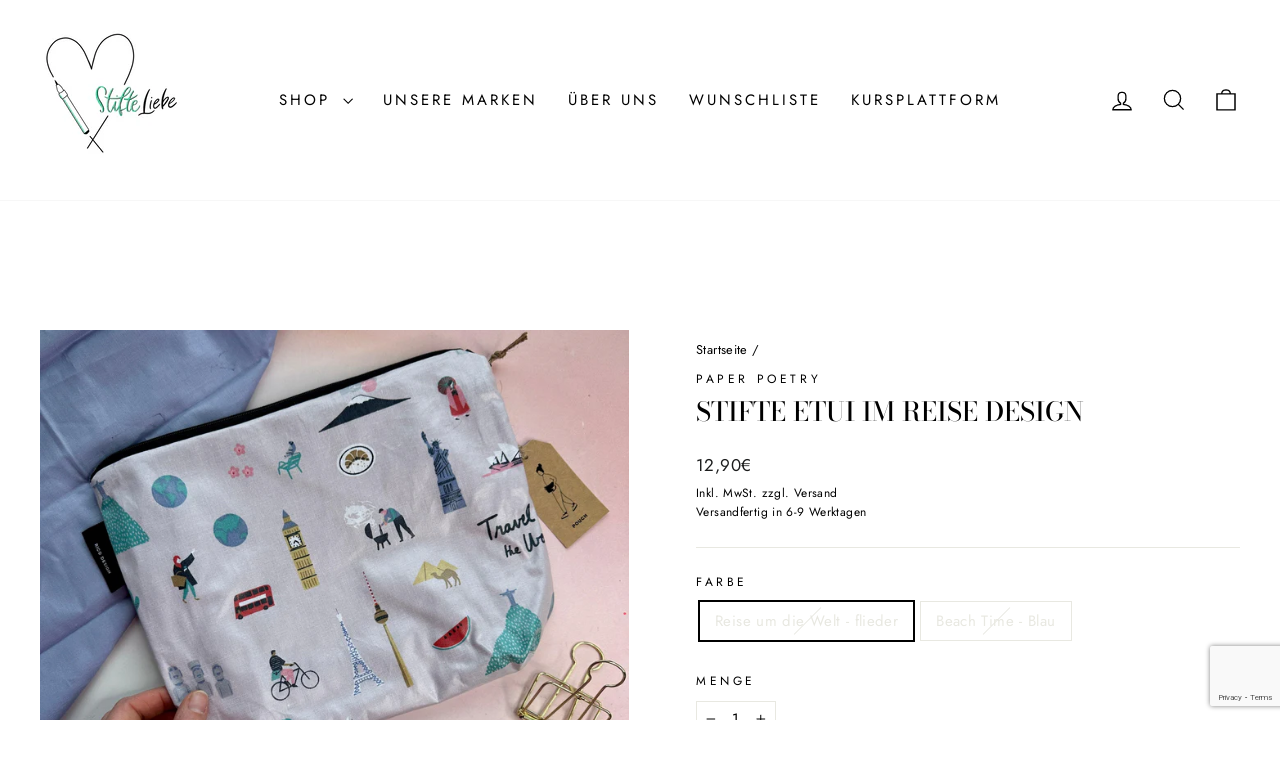

--- FILE ---
content_type: text/html; charset=utf-8
request_url: https://www.google.com/recaptcha/api2/anchor?ar=1&k=6LeTRAoeAAAAACKeCUlhSkXvVTIwv0_OgDTqgYsa&co=aHR0cHM6Ly93d3cuc3RpZnRlbGllYmUuZGU6NDQz&hl=en&v=PoyoqOPhxBO7pBk68S4YbpHZ&size=invisible&anchor-ms=20000&execute-ms=30000&cb=gknlut11izae
body_size: 48556
content:
<!DOCTYPE HTML><html dir="ltr" lang="en"><head><meta http-equiv="Content-Type" content="text/html; charset=UTF-8">
<meta http-equiv="X-UA-Compatible" content="IE=edge">
<title>reCAPTCHA</title>
<style type="text/css">
/* cyrillic-ext */
@font-face {
  font-family: 'Roboto';
  font-style: normal;
  font-weight: 400;
  font-stretch: 100%;
  src: url(//fonts.gstatic.com/s/roboto/v48/KFO7CnqEu92Fr1ME7kSn66aGLdTylUAMa3GUBHMdazTgWw.woff2) format('woff2');
  unicode-range: U+0460-052F, U+1C80-1C8A, U+20B4, U+2DE0-2DFF, U+A640-A69F, U+FE2E-FE2F;
}
/* cyrillic */
@font-face {
  font-family: 'Roboto';
  font-style: normal;
  font-weight: 400;
  font-stretch: 100%;
  src: url(//fonts.gstatic.com/s/roboto/v48/KFO7CnqEu92Fr1ME7kSn66aGLdTylUAMa3iUBHMdazTgWw.woff2) format('woff2');
  unicode-range: U+0301, U+0400-045F, U+0490-0491, U+04B0-04B1, U+2116;
}
/* greek-ext */
@font-face {
  font-family: 'Roboto';
  font-style: normal;
  font-weight: 400;
  font-stretch: 100%;
  src: url(//fonts.gstatic.com/s/roboto/v48/KFO7CnqEu92Fr1ME7kSn66aGLdTylUAMa3CUBHMdazTgWw.woff2) format('woff2');
  unicode-range: U+1F00-1FFF;
}
/* greek */
@font-face {
  font-family: 'Roboto';
  font-style: normal;
  font-weight: 400;
  font-stretch: 100%;
  src: url(//fonts.gstatic.com/s/roboto/v48/KFO7CnqEu92Fr1ME7kSn66aGLdTylUAMa3-UBHMdazTgWw.woff2) format('woff2');
  unicode-range: U+0370-0377, U+037A-037F, U+0384-038A, U+038C, U+038E-03A1, U+03A3-03FF;
}
/* math */
@font-face {
  font-family: 'Roboto';
  font-style: normal;
  font-weight: 400;
  font-stretch: 100%;
  src: url(//fonts.gstatic.com/s/roboto/v48/KFO7CnqEu92Fr1ME7kSn66aGLdTylUAMawCUBHMdazTgWw.woff2) format('woff2');
  unicode-range: U+0302-0303, U+0305, U+0307-0308, U+0310, U+0312, U+0315, U+031A, U+0326-0327, U+032C, U+032F-0330, U+0332-0333, U+0338, U+033A, U+0346, U+034D, U+0391-03A1, U+03A3-03A9, U+03B1-03C9, U+03D1, U+03D5-03D6, U+03F0-03F1, U+03F4-03F5, U+2016-2017, U+2034-2038, U+203C, U+2040, U+2043, U+2047, U+2050, U+2057, U+205F, U+2070-2071, U+2074-208E, U+2090-209C, U+20D0-20DC, U+20E1, U+20E5-20EF, U+2100-2112, U+2114-2115, U+2117-2121, U+2123-214F, U+2190, U+2192, U+2194-21AE, U+21B0-21E5, U+21F1-21F2, U+21F4-2211, U+2213-2214, U+2216-22FF, U+2308-230B, U+2310, U+2319, U+231C-2321, U+2336-237A, U+237C, U+2395, U+239B-23B7, U+23D0, U+23DC-23E1, U+2474-2475, U+25AF, U+25B3, U+25B7, U+25BD, U+25C1, U+25CA, U+25CC, U+25FB, U+266D-266F, U+27C0-27FF, U+2900-2AFF, U+2B0E-2B11, U+2B30-2B4C, U+2BFE, U+3030, U+FF5B, U+FF5D, U+1D400-1D7FF, U+1EE00-1EEFF;
}
/* symbols */
@font-face {
  font-family: 'Roboto';
  font-style: normal;
  font-weight: 400;
  font-stretch: 100%;
  src: url(//fonts.gstatic.com/s/roboto/v48/KFO7CnqEu92Fr1ME7kSn66aGLdTylUAMaxKUBHMdazTgWw.woff2) format('woff2');
  unicode-range: U+0001-000C, U+000E-001F, U+007F-009F, U+20DD-20E0, U+20E2-20E4, U+2150-218F, U+2190, U+2192, U+2194-2199, U+21AF, U+21E6-21F0, U+21F3, U+2218-2219, U+2299, U+22C4-22C6, U+2300-243F, U+2440-244A, U+2460-24FF, U+25A0-27BF, U+2800-28FF, U+2921-2922, U+2981, U+29BF, U+29EB, U+2B00-2BFF, U+4DC0-4DFF, U+FFF9-FFFB, U+10140-1018E, U+10190-1019C, U+101A0, U+101D0-101FD, U+102E0-102FB, U+10E60-10E7E, U+1D2C0-1D2D3, U+1D2E0-1D37F, U+1F000-1F0FF, U+1F100-1F1AD, U+1F1E6-1F1FF, U+1F30D-1F30F, U+1F315, U+1F31C, U+1F31E, U+1F320-1F32C, U+1F336, U+1F378, U+1F37D, U+1F382, U+1F393-1F39F, U+1F3A7-1F3A8, U+1F3AC-1F3AF, U+1F3C2, U+1F3C4-1F3C6, U+1F3CA-1F3CE, U+1F3D4-1F3E0, U+1F3ED, U+1F3F1-1F3F3, U+1F3F5-1F3F7, U+1F408, U+1F415, U+1F41F, U+1F426, U+1F43F, U+1F441-1F442, U+1F444, U+1F446-1F449, U+1F44C-1F44E, U+1F453, U+1F46A, U+1F47D, U+1F4A3, U+1F4B0, U+1F4B3, U+1F4B9, U+1F4BB, U+1F4BF, U+1F4C8-1F4CB, U+1F4D6, U+1F4DA, U+1F4DF, U+1F4E3-1F4E6, U+1F4EA-1F4ED, U+1F4F7, U+1F4F9-1F4FB, U+1F4FD-1F4FE, U+1F503, U+1F507-1F50B, U+1F50D, U+1F512-1F513, U+1F53E-1F54A, U+1F54F-1F5FA, U+1F610, U+1F650-1F67F, U+1F687, U+1F68D, U+1F691, U+1F694, U+1F698, U+1F6AD, U+1F6B2, U+1F6B9-1F6BA, U+1F6BC, U+1F6C6-1F6CF, U+1F6D3-1F6D7, U+1F6E0-1F6EA, U+1F6F0-1F6F3, U+1F6F7-1F6FC, U+1F700-1F7FF, U+1F800-1F80B, U+1F810-1F847, U+1F850-1F859, U+1F860-1F887, U+1F890-1F8AD, U+1F8B0-1F8BB, U+1F8C0-1F8C1, U+1F900-1F90B, U+1F93B, U+1F946, U+1F984, U+1F996, U+1F9E9, U+1FA00-1FA6F, U+1FA70-1FA7C, U+1FA80-1FA89, U+1FA8F-1FAC6, U+1FACE-1FADC, U+1FADF-1FAE9, U+1FAF0-1FAF8, U+1FB00-1FBFF;
}
/* vietnamese */
@font-face {
  font-family: 'Roboto';
  font-style: normal;
  font-weight: 400;
  font-stretch: 100%;
  src: url(//fonts.gstatic.com/s/roboto/v48/KFO7CnqEu92Fr1ME7kSn66aGLdTylUAMa3OUBHMdazTgWw.woff2) format('woff2');
  unicode-range: U+0102-0103, U+0110-0111, U+0128-0129, U+0168-0169, U+01A0-01A1, U+01AF-01B0, U+0300-0301, U+0303-0304, U+0308-0309, U+0323, U+0329, U+1EA0-1EF9, U+20AB;
}
/* latin-ext */
@font-face {
  font-family: 'Roboto';
  font-style: normal;
  font-weight: 400;
  font-stretch: 100%;
  src: url(//fonts.gstatic.com/s/roboto/v48/KFO7CnqEu92Fr1ME7kSn66aGLdTylUAMa3KUBHMdazTgWw.woff2) format('woff2');
  unicode-range: U+0100-02BA, U+02BD-02C5, U+02C7-02CC, U+02CE-02D7, U+02DD-02FF, U+0304, U+0308, U+0329, U+1D00-1DBF, U+1E00-1E9F, U+1EF2-1EFF, U+2020, U+20A0-20AB, U+20AD-20C0, U+2113, U+2C60-2C7F, U+A720-A7FF;
}
/* latin */
@font-face {
  font-family: 'Roboto';
  font-style: normal;
  font-weight: 400;
  font-stretch: 100%;
  src: url(//fonts.gstatic.com/s/roboto/v48/KFO7CnqEu92Fr1ME7kSn66aGLdTylUAMa3yUBHMdazQ.woff2) format('woff2');
  unicode-range: U+0000-00FF, U+0131, U+0152-0153, U+02BB-02BC, U+02C6, U+02DA, U+02DC, U+0304, U+0308, U+0329, U+2000-206F, U+20AC, U+2122, U+2191, U+2193, U+2212, U+2215, U+FEFF, U+FFFD;
}
/* cyrillic-ext */
@font-face {
  font-family: 'Roboto';
  font-style: normal;
  font-weight: 500;
  font-stretch: 100%;
  src: url(//fonts.gstatic.com/s/roboto/v48/KFO7CnqEu92Fr1ME7kSn66aGLdTylUAMa3GUBHMdazTgWw.woff2) format('woff2');
  unicode-range: U+0460-052F, U+1C80-1C8A, U+20B4, U+2DE0-2DFF, U+A640-A69F, U+FE2E-FE2F;
}
/* cyrillic */
@font-face {
  font-family: 'Roboto';
  font-style: normal;
  font-weight: 500;
  font-stretch: 100%;
  src: url(//fonts.gstatic.com/s/roboto/v48/KFO7CnqEu92Fr1ME7kSn66aGLdTylUAMa3iUBHMdazTgWw.woff2) format('woff2');
  unicode-range: U+0301, U+0400-045F, U+0490-0491, U+04B0-04B1, U+2116;
}
/* greek-ext */
@font-face {
  font-family: 'Roboto';
  font-style: normal;
  font-weight: 500;
  font-stretch: 100%;
  src: url(//fonts.gstatic.com/s/roboto/v48/KFO7CnqEu92Fr1ME7kSn66aGLdTylUAMa3CUBHMdazTgWw.woff2) format('woff2');
  unicode-range: U+1F00-1FFF;
}
/* greek */
@font-face {
  font-family: 'Roboto';
  font-style: normal;
  font-weight: 500;
  font-stretch: 100%;
  src: url(//fonts.gstatic.com/s/roboto/v48/KFO7CnqEu92Fr1ME7kSn66aGLdTylUAMa3-UBHMdazTgWw.woff2) format('woff2');
  unicode-range: U+0370-0377, U+037A-037F, U+0384-038A, U+038C, U+038E-03A1, U+03A3-03FF;
}
/* math */
@font-face {
  font-family: 'Roboto';
  font-style: normal;
  font-weight: 500;
  font-stretch: 100%;
  src: url(//fonts.gstatic.com/s/roboto/v48/KFO7CnqEu92Fr1ME7kSn66aGLdTylUAMawCUBHMdazTgWw.woff2) format('woff2');
  unicode-range: U+0302-0303, U+0305, U+0307-0308, U+0310, U+0312, U+0315, U+031A, U+0326-0327, U+032C, U+032F-0330, U+0332-0333, U+0338, U+033A, U+0346, U+034D, U+0391-03A1, U+03A3-03A9, U+03B1-03C9, U+03D1, U+03D5-03D6, U+03F0-03F1, U+03F4-03F5, U+2016-2017, U+2034-2038, U+203C, U+2040, U+2043, U+2047, U+2050, U+2057, U+205F, U+2070-2071, U+2074-208E, U+2090-209C, U+20D0-20DC, U+20E1, U+20E5-20EF, U+2100-2112, U+2114-2115, U+2117-2121, U+2123-214F, U+2190, U+2192, U+2194-21AE, U+21B0-21E5, U+21F1-21F2, U+21F4-2211, U+2213-2214, U+2216-22FF, U+2308-230B, U+2310, U+2319, U+231C-2321, U+2336-237A, U+237C, U+2395, U+239B-23B7, U+23D0, U+23DC-23E1, U+2474-2475, U+25AF, U+25B3, U+25B7, U+25BD, U+25C1, U+25CA, U+25CC, U+25FB, U+266D-266F, U+27C0-27FF, U+2900-2AFF, U+2B0E-2B11, U+2B30-2B4C, U+2BFE, U+3030, U+FF5B, U+FF5D, U+1D400-1D7FF, U+1EE00-1EEFF;
}
/* symbols */
@font-face {
  font-family: 'Roboto';
  font-style: normal;
  font-weight: 500;
  font-stretch: 100%;
  src: url(//fonts.gstatic.com/s/roboto/v48/KFO7CnqEu92Fr1ME7kSn66aGLdTylUAMaxKUBHMdazTgWw.woff2) format('woff2');
  unicode-range: U+0001-000C, U+000E-001F, U+007F-009F, U+20DD-20E0, U+20E2-20E4, U+2150-218F, U+2190, U+2192, U+2194-2199, U+21AF, U+21E6-21F0, U+21F3, U+2218-2219, U+2299, U+22C4-22C6, U+2300-243F, U+2440-244A, U+2460-24FF, U+25A0-27BF, U+2800-28FF, U+2921-2922, U+2981, U+29BF, U+29EB, U+2B00-2BFF, U+4DC0-4DFF, U+FFF9-FFFB, U+10140-1018E, U+10190-1019C, U+101A0, U+101D0-101FD, U+102E0-102FB, U+10E60-10E7E, U+1D2C0-1D2D3, U+1D2E0-1D37F, U+1F000-1F0FF, U+1F100-1F1AD, U+1F1E6-1F1FF, U+1F30D-1F30F, U+1F315, U+1F31C, U+1F31E, U+1F320-1F32C, U+1F336, U+1F378, U+1F37D, U+1F382, U+1F393-1F39F, U+1F3A7-1F3A8, U+1F3AC-1F3AF, U+1F3C2, U+1F3C4-1F3C6, U+1F3CA-1F3CE, U+1F3D4-1F3E0, U+1F3ED, U+1F3F1-1F3F3, U+1F3F5-1F3F7, U+1F408, U+1F415, U+1F41F, U+1F426, U+1F43F, U+1F441-1F442, U+1F444, U+1F446-1F449, U+1F44C-1F44E, U+1F453, U+1F46A, U+1F47D, U+1F4A3, U+1F4B0, U+1F4B3, U+1F4B9, U+1F4BB, U+1F4BF, U+1F4C8-1F4CB, U+1F4D6, U+1F4DA, U+1F4DF, U+1F4E3-1F4E6, U+1F4EA-1F4ED, U+1F4F7, U+1F4F9-1F4FB, U+1F4FD-1F4FE, U+1F503, U+1F507-1F50B, U+1F50D, U+1F512-1F513, U+1F53E-1F54A, U+1F54F-1F5FA, U+1F610, U+1F650-1F67F, U+1F687, U+1F68D, U+1F691, U+1F694, U+1F698, U+1F6AD, U+1F6B2, U+1F6B9-1F6BA, U+1F6BC, U+1F6C6-1F6CF, U+1F6D3-1F6D7, U+1F6E0-1F6EA, U+1F6F0-1F6F3, U+1F6F7-1F6FC, U+1F700-1F7FF, U+1F800-1F80B, U+1F810-1F847, U+1F850-1F859, U+1F860-1F887, U+1F890-1F8AD, U+1F8B0-1F8BB, U+1F8C0-1F8C1, U+1F900-1F90B, U+1F93B, U+1F946, U+1F984, U+1F996, U+1F9E9, U+1FA00-1FA6F, U+1FA70-1FA7C, U+1FA80-1FA89, U+1FA8F-1FAC6, U+1FACE-1FADC, U+1FADF-1FAE9, U+1FAF0-1FAF8, U+1FB00-1FBFF;
}
/* vietnamese */
@font-face {
  font-family: 'Roboto';
  font-style: normal;
  font-weight: 500;
  font-stretch: 100%;
  src: url(//fonts.gstatic.com/s/roboto/v48/KFO7CnqEu92Fr1ME7kSn66aGLdTylUAMa3OUBHMdazTgWw.woff2) format('woff2');
  unicode-range: U+0102-0103, U+0110-0111, U+0128-0129, U+0168-0169, U+01A0-01A1, U+01AF-01B0, U+0300-0301, U+0303-0304, U+0308-0309, U+0323, U+0329, U+1EA0-1EF9, U+20AB;
}
/* latin-ext */
@font-face {
  font-family: 'Roboto';
  font-style: normal;
  font-weight: 500;
  font-stretch: 100%;
  src: url(//fonts.gstatic.com/s/roboto/v48/KFO7CnqEu92Fr1ME7kSn66aGLdTylUAMa3KUBHMdazTgWw.woff2) format('woff2');
  unicode-range: U+0100-02BA, U+02BD-02C5, U+02C7-02CC, U+02CE-02D7, U+02DD-02FF, U+0304, U+0308, U+0329, U+1D00-1DBF, U+1E00-1E9F, U+1EF2-1EFF, U+2020, U+20A0-20AB, U+20AD-20C0, U+2113, U+2C60-2C7F, U+A720-A7FF;
}
/* latin */
@font-face {
  font-family: 'Roboto';
  font-style: normal;
  font-weight: 500;
  font-stretch: 100%;
  src: url(//fonts.gstatic.com/s/roboto/v48/KFO7CnqEu92Fr1ME7kSn66aGLdTylUAMa3yUBHMdazQ.woff2) format('woff2');
  unicode-range: U+0000-00FF, U+0131, U+0152-0153, U+02BB-02BC, U+02C6, U+02DA, U+02DC, U+0304, U+0308, U+0329, U+2000-206F, U+20AC, U+2122, U+2191, U+2193, U+2212, U+2215, U+FEFF, U+FFFD;
}
/* cyrillic-ext */
@font-face {
  font-family: 'Roboto';
  font-style: normal;
  font-weight: 900;
  font-stretch: 100%;
  src: url(//fonts.gstatic.com/s/roboto/v48/KFO7CnqEu92Fr1ME7kSn66aGLdTylUAMa3GUBHMdazTgWw.woff2) format('woff2');
  unicode-range: U+0460-052F, U+1C80-1C8A, U+20B4, U+2DE0-2DFF, U+A640-A69F, U+FE2E-FE2F;
}
/* cyrillic */
@font-face {
  font-family: 'Roboto';
  font-style: normal;
  font-weight: 900;
  font-stretch: 100%;
  src: url(//fonts.gstatic.com/s/roboto/v48/KFO7CnqEu92Fr1ME7kSn66aGLdTylUAMa3iUBHMdazTgWw.woff2) format('woff2');
  unicode-range: U+0301, U+0400-045F, U+0490-0491, U+04B0-04B1, U+2116;
}
/* greek-ext */
@font-face {
  font-family: 'Roboto';
  font-style: normal;
  font-weight: 900;
  font-stretch: 100%;
  src: url(//fonts.gstatic.com/s/roboto/v48/KFO7CnqEu92Fr1ME7kSn66aGLdTylUAMa3CUBHMdazTgWw.woff2) format('woff2');
  unicode-range: U+1F00-1FFF;
}
/* greek */
@font-face {
  font-family: 'Roboto';
  font-style: normal;
  font-weight: 900;
  font-stretch: 100%;
  src: url(//fonts.gstatic.com/s/roboto/v48/KFO7CnqEu92Fr1ME7kSn66aGLdTylUAMa3-UBHMdazTgWw.woff2) format('woff2');
  unicode-range: U+0370-0377, U+037A-037F, U+0384-038A, U+038C, U+038E-03A1, U+03A3-03FF;
}
/* math */
@font-face {
  font-family: 'Roboto';
  font-style: normal;
  font-weight: 900;
  font-stretch: 100%;
  src: url(//fonts.gstatic.com/s/roboto/v48/KFO7CnqEu92Fr1ME7kSn66aGLdTylUAMawCUBHMdazTgWw.woff2) format('woff2');
  unicode-range: U+0302-0303, U+0305, U+0307-0308, U+0310, U+0312, U+0315, U+031A, U+0326-0327, U+032C, U+032F-0330, U+0332-0333, U+0338, U+033A, U+0346, U+034D, U+0391-03A1, U+03A3-03A9, U+03B1-03C9, U+03D1, U+03D5-03D6, U+03F0-03F1, U+03F4-03F5, U+2016-2017, U+2034-2038, U+203C, U+2040, U+2043, U+2047, U+2050, U+2057, U+205F, U+2070-2071, U+2074-208E, U+2090-209C, U+20D0-20DC, U+20E1, U+20E5-20EF, U+2100-2112, U+2114-2115, U+2117-2121, U+2123-214F, U+2190, U+2192, U+2194-21AE, U+21B0-21E5, U+21F1-21F2, U+21F4-2211, U+2213-2214, U+2216-22FF, U+2308-230B, U+2310, U+2319, U+231C-2321, U+2336-237A, U+237C, U+2395, U+239B-23B7, U+23D0, U+23DC-23E1, U+2474-2475, U+25AF, U+25B3, U+25B7, U+25BD, U+25C1, U+25CA, U+25CC, U+25FB, U+266D-266F, U+27C0-27FF, U+2900-2AFF, U+2B0E-2B11, U+2B30-2B4C, U+2BFE, U+3030, U+FF5B, U+FF5D, U+1D400-1D7FF, U+1EE00-1EEFF;
}
/* symbols */
@font-face {
  font-family: 'Roboto';
  font-style: normal;
  font-weight: 900;
  font-stretch: 100%;
  src: url(//fonts.gstatic.com/s/roboto/v48/KFO7CnqEu92Fr1ME7kSn66aGLdTylUAMaxKUBHMdazTgWw.woff2) format('woff2');
  unicode-range: U+0001-000C, U+000E-001F, U+007F-009F, U+20DD-20E0, U+20E2-20E4, U+2150-218F, U+2190, U+2192, U+2194-2199, U+21AF, U+21E6-21F0, U+21F3, U+2218-2219, U+2299, U+22C4-22C6, U+2300-243F, U+2440-244A, U+2460-24FF, U+25A0-27BF, U+2800-28FF, U+2921-2922, U+2981, U+29BF, U+29EB, U+2B00-2BFF, U+4DC0-4DFF, U+FFF9-FFFB, U+10140-1018E, U+10190-1019C, U+101A0, U+101D0-101FD, U+102E0-102FB, U+10E60-10E7E, U+1D2C0-1D2D3, U+1D2E0-1D37F, U+1F000-1F0FF, U+1F100-1F1AD, U+1F1E6-1F1FF, U+1F30D-1F30F, U+1F315, U+1F31C, U+1F31E, U+1F320-1F32C, U+1F336, U+1F378, U+1F37D, U+1F382, U+1F393-1F39F, U+1F3A7-1F3A8, U+1F3AC-1F3AF, U+1F3C2, U+1F3C4-1F3C6, U+1F3CA-1F3CE, U+1F3D4-1F3E0, U+1F3ED, U+1F3F1-1F3F3, U+1F3F5-1F3F7, U+1F408, U+1F415, U+1F41F, U+1F426, U+1F43F, U+1F441-1F442, U+1F444, U+1F446-1F449, U+1F44C-1F44E, U+1F453, U+1F46A, U+1F47D, U+1F4A3, U+1F4B0, U+1F4B3, U+1F4B9, U+1F4BB, U+1F4BF, U+1F4C8-1F4CB, U+1F4D6, U+1F4DA, U+1F4DF, U+1F4E3-1F4E6, U+1F4EA-1F4ED, U+1F4F7, U+1F4F9-1F4FB, U+1F4FD-1F4FE, U+1F503, U+1F507-1F50B, U+1F50D, U+1F512-1F513, U+1F53E-1F54A, U+1F54F-1F5FA, U+1F610, U+1F650-1F67F, U+1F687, U+1F68D, U+1F691, U+1F694, U+1F698, U+1F6AD, U+1F6B2, U+1F6B9-1F6BA, U+1F6BC, U+1F6C6-1F6CF, U+1F6D3-1F6D7, U+1F6E0-1F6EA, U+1F6F0-1F6F3, U+1F6F7-1F6FC, U+1F700-1F7FF, U+1F800-1F80B, U+1F810-1F847, U+1F850-1F859, U+1F860-1F887, U+1F890-1F8AD, U+1F8B0-1F8BB, U+1F8C0-1F8C1, U+1F900-1F90B, U+1F93B, U+1F946, U+1F984, U+1F996, U+1F9E9, U+1FA00-1FA6F, U+1FA70-1FA7C, U+1FA80-1FA89, U+1FA8F-1FAC6, U+1FACE-1FADC, U+1FADF-1FAE9, U+1FAF0-1FAF8, U+1FB00-1FBFF;
}
/* vietnamese */
@font-face {
  font-family: 'Roboto';
  font-style: normal;
  font-weight: 900;
  font-stretch: 100%;
  src: url(//fonts.gstatic.com/s/roboto/v48/KFO7CnqEu92Fr1ME7kSn66aGLdTylUAMa3OUBHMdazTgWw.woff2) format('woff2');
  unicode-range: U+0102-0103, U+0110-0111, U+0128-0129, U+0168-0169, U+01A0-01A1, U+01AF-01B0, U+0300-0301, U+0303-0304, U+0308-0309, U+0323, U+0329, U+1EA0-1EF9, U+20AB;
}
/* latin-ext */
@font-face {
  font-family: 'Roboto';
  font-style: normal;
  font-weight: 900;
  font-stretch: 100%;
  src: url(//fonts.gstatic.com/s/roboto/v48/KFO7CnqEu92Fr1ME7kSn66aGLdTylUAMa3KUBHMdazTgWw.woff2) format('woff2');
  unicode-range: U+0100-02BA, U+02BD-02C5, U+02C7-02CC, U+02CE-02D7, U+02DD-02FF, U+0304, U+0308, U+0329, U+1D00-1DBF, U+1E00-1E9F, U+1EF2-1EFF, U+2020, U+20A0-20AB, U+20AD-20C0, U+2113, U+2C60-2C7F, U+A720-A7FF;
}
/* latin */
@font-face {
  font-family: 'Roboto';
  font-style: normal;
  font-weight: 900;
  font-stretch: 100%;
  src: url(//fonts.gstatic.com/s/roboto/v48/KFO7CnqEu92Fr1ME7kSn66aGLdTylUAMa3yUBHMdazQ.woff2) format('woff2');
  unicode-range: U+0000-00FF, U+0131, U+0152-0153, U+02BB-02BC, U+02C6, U+02DA, U+02DC, U+0304, U+0308, U+0329, U+2000-206F, U+20AC, U+2122, U+2191, U+2193, U+2212, U+2215, U+FEFF, U+FFFD;
}

</style>
<link rel="stylesheet" type="text/css" href="https://www.gstatic.com/recaptcha/releases/PoyoqOPhxBO7pBk68S4YbpHZ/styles__ltr.css">
<script nonce="8W2U7e6cqgZmGU7q3tRjRw" type="text/javascript">window['__recaptcha_api'] = 'https://www.google.com/recaptcha/api2/';</script>
<script type="text/javascript" src="https://www.gstatic.com/recaptcha/releases/PoyoqOPhxBO7pBk68S4YbpHZ/recaptcha__en.js" nonce="8W2U7e6cqgZmGU7q3tRjRw">
      
    </script></head>
<body><div id="rc-anchor-alert" class="rc-anchor-alert"></div>
<input type="hidden" id="recaptcha-token" value="[base64]">
<script type="text/javascript" nonce="8W2U7e6cqgZmGU7q3tRjRw">
      recaptcha.anchor.Main.init("[\x22ainput\x22,[\x22bgdata\x22,\x22\x22,\[base64]/[base64]/[base64]/[base64]/[base64]/[base64]/KGcoTywyNTMsTy5PKSxVRyhPLEMpKTpnKE8sMjUzLEMpLE8pKSxsKSksTykpfSxieT1mdW5jdGlvbihDLE8sdSxsKXtmb3IobD0odT1SKEMpLDApO08+MDtPLS0pbD1sPDw4fFooQyk7ZyhDLHUsbCl9LFVHPWZ1bmN0aW9uKEMsTyl7Qy5pLmxlbmd0aD4xMDQ/[base64]/[base64]/[base64]/[base64]/[base64]/[base64]/[base64]\\u003d\x22,\[base64]\x22,\x22HyrCmWlqeMK0fMOzGCjCvMOYw6dTD0XDoFomd8KZw7HDisKhNcO4N8OtCcKuw6XCqnXDoBzDjsKuaMKpwod4woPDkStcbUDDkC/CoF5yVEttwrHDlELCrMOVBSfCkMKWSsKFXMKEVXvChcKowrrDqcKmPTzClGzDl28Kw43ChMK3w4LClMKzwqJsTQ7Ch8KiwrhPJ8OSw6/Dqh3DvsOowqvDj1Z+bMOswpEzM8KMwpDCvktNCF/DsnIgw7fDusKHw4wPYiLCigFHw5PCo30PHF7Dtmx5U8Oiwp5lEcOWTjptw5vCi8KSw6PDjcOsw4PDvXzDqsOlwqjCnHHDu8Ohw6PCjMKRw7FWMDnDmMKAw4/[base64]/DulA2w7hzZ38ew55lwp4/w4QjLMKKdTHDqMOlRAHDqUfCqArDscKAVCgAw4PChMOAXirDgcKMecKDwqIYfsOzw705TG9jVz4SwpHCt8OTfcK5w6bDrMOWYcOJw5JgM8OXM1zCvW/Di0HCnMKewq/CvBQUwq5tCcKSEsK0CMKWJ8OHQzvDosOXwpY0IADDswlEw5nCkCRDw51baEhkw64jw5N8w67CkMKicsK0WDojw6o1LsKkwp7ClsODa3jCukcAw6Yzw6fDhcOfEELDn8O8fn/DrsK2wrLCl8Ozw6DCvcK4eMOUJn3DgcKNAcKAwrQmSBfDl8OwwpsvUsKpwonDpBgXSsOtesKgwrHCpMKVDy/CpsK0AsKqw5fDqhTCkBTDocOOHSUIwrvDuMOqZj0bw6d7wrEpLcO+wrJGAcKlwoPDowXClxAzJsKuw7/CowZzw7/Crhhfw5NFw5cyw7YtF0zDjxXCpX7DhcOHQcO3D8Kyw7vCv8KxwrEQwonDscK2M8Otw5hRw5VoUTs2GAQ0wpfCg8KcDAzDhcKYWcKkI8KcC3zCg8OxwpLDjUQsewPDtMKKUcOhwp04TArDq1pvwr/[base64]/DjsOLcWtvw5Yvwo1Zw7cpw4MjP8K6wrbChyRAFsKFIMOLw4HDtcK/[base64]/CsjjDsGnDrx/CrsOFw7zDjcKWw7QbwpbDvx7DosKQGCxJw6EOw5LDtMOBwqLChMOsw5dFwqDDtsKJJ2DClk3CuwpwO8OiX8OGR0FjP0zDo2kPw48Fw73DnGA0wqMJw4t6BhvDm8KuwoXChsO4e8OfFMO/fnPDhXzCuk/[base64]/wo/CpSXDlGTCgsKEw4xROMOMA8Oow4FvX0nDgUgyWcOxwrQww7vDtHXDilvDkMOwwpjDiWTCucKjw47Dg8KNTTxnFsKFworCmcOBZkbDsF3Cl8KZfXrCncKCeMOPwpHDlVfDksOcw7/CuyFew4otw6rCpsOewp/[base64]/Ck2bCmMO2HQ0EJ8KBw43CoSdFewfCh3nDlTYRw4vDsMKGOSLDnkRoUMORwqHDrX/DsMOcwppLwq9uAH8EAlV7w5LCrsKpwrx4H2bDuhnDu8OGw5fDuwvDm8OdJSDDr8K3FsKDTsK8wo/CrwzCmcKxw6HCsRrDr8Ofw4fDqsOzw65Nw7kLbsO2VgnCt8Kfw5rCoUPCucOhw4fDtyc6GMOKw63DjyfClXrChMKeJmXDjD7CmMO2UFPClQc7dcKHw5fDpxowKijCqsKLw6ZKaVQ3wpzDlhfDilpIDFhIw4TCqR82Q2BAAjzCvUJEwp/DiXrCpBjDocKUwq3Dhk4cwqJ4YsOpw6vDhMK2wo/[base64]/DosOLw4vDhsKlwqnDo1wwwrLCgcKCw694BcOmwoBRw7LCsVnCkcKlw5HCsnEUwqxFwq/[base64]/Duy1YIjFHw4vDl8KkwpdXK1HDp8OjwpA/[base64]/wo5xZ8OnUWhrwpEJwqbDmAXCgRw4BWjDjFbDnzUQw6NOw7zDlGNLw6LCmMK/[base64]/DisOtwoTDhsKgwpsXJwjDtBjCuV0dHUplwpp0A8Ovw7fDk8KIwozCkMOqw7HCt8KnF8OJw6gIDsKrP1M2aVjCh8Otw70lwqEOwpFyUsOqwqTCjDxewqx5QHlHw6tqwrERXcKeVMKEwp7CkMODw4J7w6LCrMOKwq/DiMOhRBrDvCPDnE0kXm8hJlvCg8KWTsKSZMOZKcOcasOHX8OeE8Opw6jDggkCcsK/[base64]/DgjrCjsOYCCfChCfChW3CsG9aay7DnSlQbjo7wpsnwqQRYC/CpcOAw7HDsMOkMjxxw5J+J8Kvw5Q/wrJyfsKiw5DCqxIaw78QwqjCuCwww4txwr3CsijDr3bDq8KPw5/CnsKIEsOowqnDj2t6wrQ8wqBHwrhlXMOzw6xgC3JyKUPDpX/[base64]/CpAF6aTpsQGfCuS3DujnDkxRzOMOPwqosw5TDsBjDlsKcwpXCtsOpexXCmMOewp8YwpDDksK6wqE1KMK3dMOtwojCh8OcwqxZw5QZHMKVwqLCrcOcH8K+w6IyF8OjwqxSXBzDtxPCtMOrMcO1NcKNwrLCjDY/cMOKQsOLwr1ow7RFw4tswoBHdcO8ITHComk8w7EGAVNEJn/Ct8Kdwp4pS8OPwrrDpcOXwpd+UjkfEsOdw6oXw5twfB8Id2jCocKqImfDpMOcw5JZIBrDjsOowpXCg23DiR/[base64]/w6YFwr7CjXYDIMO2w4Aww4d/wq/CtF9vB2jCusKvTC0Qwo/CpsOSwoXDji/DjsKeMkVZP05xwqkiwp/CuwrCn3dBwqFvV0HCtsKSacK0UMKkwrnDosKqwo7ChBvDv2AWwqbDm8KWwroGQsK7KkDClMO5X3zDoDFRwqtHwrw1WALCunFcw7vCscKswpEyw7whwqPCikVoGsK5wp46wqV7wqs8cAnCrETDuAl5w7jDgsKOw4/CoFgAw4Y2BAXDoUzDk8KZfcOtwr/DpTLCs8OIwoAswrkJwrlsDXLCu1s2dsOowpUYQEzDucK7woNvw7M+MMKcdMK5JQpPwqYSw6hMw6JWwox3w6cEwoHDiMKiE8OqXsO7w4hNSMKjHcKRwq54wrnCt8OSw4LDo07DrsKhbgQlLcOpwr/Dh8KCL8Oswq7DjAR1w6Yzw6Fqw53DtS3DqcKQd8O6eMKld8OlK8OrCMK8w5PCqnHDtMK/w6nClm7ChGnCiz/CggvDk8OCwqMvCMO8EsKaOMKdw6Ykw71rwrchw6pOw5Igwqo1DH1tA8K0w7wJw4LCjxU2OgAtw6/DomAvw65/w7QbwqDCicOgw67CjDJHw5cMKsKBF8OUYMKqaMO9cW/Cj1BJVwFcwqLCo8OpYMOBGgnDjcKhWMO5w7ZGw4fCrW/CpMOCwp7CsRXCp8KVwr7DskXDlWbDlsOdw6XDmcOZEsOTFcKJw5JjJ8K1wpMTwrPCtsKSScKSwp7Dsk8swqnDsw1Xw6VuwqvCkTMMwr/Dr8OZw5psKcOyU8OUWxTChVVRWGAkC8OxesKzw60cF0HDlE3CmE3DsMKhwpzDth8KwqTDtGjDqgXCisOiCcKhLcOvwq/[base64]/DMOqPy9Fw6/DpsOXQC93wrzCkE4pw75/[base64]/[base64]/eMOmNsOQN8Orw70GcFcRZS96wrnCgcKYVkplGTLDiMKlw68yw6jDuDdtw7weRx4lTcKAwpkTKsKtB39uw6LDisOEwp9KwoAYw64WAsOowofDg8ObOcOTY2JIw73Du8Oyw5LCo2LDhQLDucKLTsOVaVcvw6TCvMK+wpMEP3lRwpDDqEzCqsOjcMKqwqlXGhnDlT/Ch1Rrwph0LjlNw4V7w6nDnMKxPWLDrlzCo8OsOTzCnnzCvsO4wplTw5LDkcOmBTnCt3I2KnjDrMOkwrnCvMKKwpNbT8OJZcKUwqFKKx4JVMKSwrIhw4ZRNXYYJDUxW8OJw4hcXzMTSFDCnsO/PsOAwoTDjmXDisK/[base64]/Cv8KowrbDmcKuwrg+wplQAgQkGAlNOcO6w48qQkoqwp5vYsKCwrnDkMOJbBvDgMKtw5RNcl3CiCRuwppRwoodbsKzwrDDvW82R8Kaw4IRwrLCjibCicObSsKZDcO1XkrDhRLDv8OMwq3CiTwWW8Ouw7TCl8OAGkvDpMOGwqFewo3DhMOYAcO/w4fCnsKyw6bCucOOw5DCrsOKV8OTwq/[base64]/CtGwPZcKqwpsLwqt0MnDDkWTCksKbwp3CvcKRwrDDvFUMw4fDuGd0w6Y+bGZobcO1WcKhEsOSwq/Cg8KDwoTCicKOIUALw5dGTcOFwrLCu3sbTcOHH8OXR8O/wojCpsO6w7XDrElsT8K+G8KjWCMmw77CvsO1b8K6O8KBJ08Pw7XDqiMzAC4RwqrCoT7DjcKCw63Do1/ClsONHzjCjMK+MMK6wq7CkHxwRcKFD8OwesKjOsOow7/[base64]/ClHlPDlLCtzVDw74bdcK2CsKNw6bDkirCsBDDgcKPRMOdwpXCvUDCiFzCn0PCoTx9AMKBwr/[base64]/Cq3jDgcOEwq0kw5LCjVwZCT3DhnBmMm/Dt2osw58ACW/[base64]/Dl8OJw5d3XgAkwoYbw53Cr8KfKsOFwq19TcKiw7gPBcKcw5hGGijCmGPCjzzClsKOe8OKw7jClRx2w5ILw7l0wpZlwrdTwod9w6AZw6/CslrCgGXCkR7CtkkGwrhxWMKDwr1QKCRtHC8Ow6tdwrMDwonCqE5mTsOhfMOwe8Oyw7nCn1QeEsOuwo/DocK/w4bCu8Kiw5TDpVFdwpwjOhLCkMKJw4YdCcKWfVJpwqU/YcKlwqHCplVKwpXCr3/ChsODw7wZECvDmcK+wr0KXzfDiMOTWsOJTsKww5YLw68fdxPDhcK6J8OQNsOkED/DtBccw5bCsMO8M33CrXjCrjRCw6nCuBMHKcOsBcKIwojCsnBxwpjDpxjDmHvCr0vCqmTCtxPCnMKgwrUgBMKObGPCq2vCgcODAsKOFkzCoE/CqCfCrHPCgMK9eiUvwrIGw6rCuMKvwrfDo0nClMKmw5jCkcONJDLDvyfCvMOmDsK2LMO/RMKbI8Kow5bDq8KCw7FvXxrCtw/CusKZSsKHwqjCpcOxRVo8fcOpw6ZcaCIFwphWWivCgcO5EcKxwoVQW8Oww74Nw7XCjsKQw4fDp8KMwr/CkcKWVR/ChzEtw7XDqUTCpCbDn8K0GMKTw5ZoccO1w4dfYcKcw6hJbSMrwo1vw7DClMKcw7rCqMKGUDdyWMOFwr7DoH/DkcOAGcKgworCqcKkw7jDsjfCpcO7w49+fsO1LEVQOcOsFwbCiWUCDsOkKcKww61WGcK+wq/[base64]/Cj8O/[base64]/DtcKnBcOxwrw6B8KXMkHCssOXwpLDn2TDsx9+wpNHKm8wQlUnwok0wqLCtVt4NsKVw7BSUsKSw67CisO1wpXCtyBdwroMw489w60oZDzDmDc2C8Kvwp7DoDLDgQdNKE/CvsOfSsKdw4PDi1DChk9gw7oNwr/CuD/DmgPCvcOgH8OywrovPGLCscOxEMKbQsKJR8OAcMOKFcKbw4XCk0B4w6F4Um8nwqV/wpJBNHYCIsKgK8Okw7DDkcKwIHrDtitVVHrDihjCnH/[base64]/wrPDt8Kuwp1/KcOXZsKMwpN3w6jDocKEB8KEDjcOw6khwr7DhMOYBMKEw4TCn8O/[base64]/CtAjDvg/CgRpdw6stw6nDgcKDwrLDt8KaZcKgw6LCgMO8wrLDuGx7axXClsKgScOFw593e31Cw6xNFWjDu8OHw7TDnsOzOUfCvmXDt0bCo8OLwqgudSnDu8Orw7xGw57DjGMDIcK5w6M6KAfDsFJGwrDCs8OpEMKgbMOCw6kxTcOsw7/DisK+w5Z2dsKNw6zDph96aMKHwqTCiH7CvcKRD1xPecOHJ8KGw5NTJsKUwoMxcUAyw7kPwoQjwoXCqVfDq8OdFEYowoc/w70bwqA5w4ZcJsKGYMKMbMKCwqUOw5RkwrfDn0dewpxtw6vCmDnChHwrehF8w6cuLMOPwpTCo8O5wpzDjsKfw60lwqRRw5dsw6Vmw5bCi3vCn8KXMcKvZ29qSMKUwoh9b8OoKAkcc8KRdCfCmk8CwqF+ZsKbBlzDpTfCgMKyM8Obw4HDjyXDvHDDuF5/[base64]/[base64]/wqXDiQLChSM9w6UWwoRMXMOjwqHCscOVZwxlDxLDggZSwpjDmsKMw7Z/T1PCkFM+w7J4S8Osw57CizJDw6lOBsOEwrgZw4cIUxVnwrA/FV0fVDvCpsORw74OwojCi15jW8KsZ8K5w6QWOjjDnhoOw5R2RsOpw6t/Im3DsMOpwrd5RV01wpXCuAsxCWRaw6N4dsO6cMOSBCFQGcOhDxrDrkvClwFzFDRhdsOtwqHDtkFzwrt6Lk13wqhXQRzCkQvCisKTckMBNcOWXMOjw54lw7fCt8OzY0Rkwp/CsWxBw54wDMOFK08iTlU9dcKtwpjDgMOhwqfCh8OEw5ZawodHWRvDv8K4NUrCjQAbwr5rLcKiwrjCl8Knw4PDj8OywpEJwpYBw5fDq8KVNMKqwrnDu1RURW7CgsOiw65Zw78DwrlawprCjTkaYBtAAEB+W8O9E8OeTsKmwp/CusK/asOdw7N7woVlw5YbNwXCrTcgXwjChizDq8KtwqnCs1tyccK9w4rCrsKUeMOJw6rChU5gwqDCs18Fw55FPcKmF2LCjWdEbMOzJcKLKsK1w6svwqkgXMObwrDCmcO+SHDDhsKyw4TCusKJw7dTwpc4ClhOwpPCu24HGMOma8K3ZMKuw4UnDGPCnHV6B0d8wp/Cl8Ksw5BpU8KNCgZdPCwRTcOiAyccO8KvVsOQUFs8WMKpw77Cv8O1wprCs8KJcRzDssKvw4fCqW8dwql8wobDvEHDqFfDiMOpw43Ci1YbbnN3wo1YCgjDp2vCsnllAXxuE8OwUMKbwo/[base64]/[base64]/DnkkOXlnDp8OJwqcRAHnDnl9xHwMswrdtwqjDtBYpMMOow6IgJ8OhRGVww5g6esOKw5MYw7ULG15mEcKvwp9tJx3CsMKxV8Kcw78sWMOGwqcKLWzDhXvDjETCqzvChHFPw6I0csOMwpk7wpwsaETCmcOaCcKVw4DDllHDkBlWw7PDsGLDlGbCp8K/w4bDsyg2U2DDs8ORwpcuwoxgIsKCKFfDp8KCw7fDtUYcW1LDvsOmw6hWHV/CqsOHw71Sw7LDqMO6bmE/[base64]/HcOOZsOkeGFhwqTDpMO9w5PCj8OrJcKrw4jDssOaG8K/HmvCoy/DtDHDvkjDnsKyw7vDkMOzwpfDjgB6MnN3VMKHwrHCmRtpw5N9SAnDpiLCp8O3wrfCqDrDt1TCq8KqwqLDhcKnw7/DrDk4f8K3VMKQOx7DjiPDjG3Di8OKYBnCtQ1vwoNSwprCjMKpFXVwwp4ww6fCsmLDnlnDlCrDqMOvezbDsHQgIBgiw4Rlw4zCmMOMcAgEw4c5bQl6ZVU0PjvDrsO4wpTDtk/DskBENU96wqrDt07DsgzChMOnBFfDqMKafBvCvcKcDzIaFD12BVFDOlHDjDRXwrRkw7EFCMORYsKewpLDkSBMLsKHcmXCrcKswpLCvcOww53DpcO5w5zDiwvDssKkacKkwqZWwpnCnm3DlwDDqlMAw7xMTsO4TU3DjMKpwrlQXMK/[base64]/Co8KTwoxPI8KkwrPCpsKTVMKAwpB2NjrDjWl7w5HCkx/CiMO3EsOpbhhpw6HDnwYYwpZ4DMKADk3DgcKLw5YPwq/CgcK8esOzw6saHsKTBcOvw7kNw6pbw6fCo8OPwpwgw7TChcKswoPDocKkNcOBw6QXT3tAYsK9SGXCglvCoC7Dq8K0dWgDwo5Rw5c1w5HCpSphw6vCmsKAwosbHsKnwpfDkgE3wrR0TF/[base64]/T8OQwqnDqHTDgcOkw6nCkm8hw4fDkVDDssO9wq1qUMOLbcOjwrDCs2VMVMKuw4sAJMODw69PwoVeB0lTwqPCgsOTwrY2VsOlw5fCliQbaMOsw6xyBsKzwr9NAcO/[base64]/CpsO9wqLDh8O2Gm1UwobCpnvCqQUbw6oIw5NLwp3DjBAow6IwwqxDw5bCq8KmwrR7NyJ3OHMKInbCgzvClcO4wqA4w7h1VsKbwo9lQ2NDw4cnwo/DvcKCwqk1O0LDoMOtBMO/dsO/wr3CjsOBQRrCtSAuPMKEYcObwq/CiXgrNQcqAMOOUsKiBMKmwqhowqrCsMKQLz/[base64]/wpjCq8KwwoXCsFnDqcOSw7k/[base64]/CmcKqwoPDtH5RbcKKdcOQaFl+f8ObwpxhwoQNdyzDt8O2ajJIAMKiwr7CkzpEw7c6LHhgQBHCrkrCtsKJw7DDucOCPgHDocKQw6zDocOsEgREMF/CtsOLa0LCowQTw6cAw4d3LFrDmsOrw4FJKU1iDcKnw5pnI8KAw4dRFVB7JQ7DgFk3U8OBw7ZSw4jCryTDusOVwqc6R8KYcCVVB0t/wpXCucOnBcK2w7XDumReSzTCkGElwpJuw5TCkGFDDS9twpvCig4nKCAZDsKgBMOTw5Rmw5bDphfCo34Uw5PCmgVtw5vCliEsMMOXw6ICw4DDmcO9w53CrcKJLMORw4nDikkKw59Yw5ZHCMKDKMK8w4YuUsOjw4A/wqwzbcOgw7I8Mx/DksOWwpEKw7oeWMK+B8O0wonCiMOUZU15bgPCtQPCuwrDicKkHMONwprCs8KbNAcEAT/[base64]/CpMKNHcO8fwN3NcOvO8OaO3nDlgxGwr0ow5AwRMOlw6rCpsKjwofCu8Ohw4kBwpNKw7vCm2zCscO/woPDiD/[base64]/DigPDtcOKXcK3OAgkTlQULizCo8OQw5Miw7MnYzllw73Ch8Kbw4jDtsKAw63CpwcYCsOzEgbDmDFnw4/[base64]/CnlIIw5jDmj7DjMKIeQXCpMOAw4U6LsKvCsOmbk7DkD8mwqjDrzXChMKlw5nDoMKkOEdaw5p5w4YuDcKyJcO5w4/CjGNCw6HDjxxWw4LDt1rCun8Nwp8facOzT8KzwoUiF0rDkDABc8KdDzbDn8Kbw4Bow4odwqwhwp3Dh8KMw43CmGjDvnBbMsOFTXlXek/[base64]/DsMKaJsKWRMO5wrN1w7F4w6BSw7HCmkrCilI1TsKSw7h3w7EWIU9Lwp8pwrDDocKlw4/[base64]/CpjkqPh4SfsOcHcKbw5UeK1XDmGo8NMKnwqHClVbDhX5Xwr3DuT7DjcKhw5jDjBwzfSUONsKGwq8MI8OUwq/[base64]/[base64]/[base64]/Dn8KNwrTCusObwrYow7fDj8OCwqV7XsKew6fDiMKwwoTCt2hXw6jCncKkb8OrMcK8w7rDtcO5V8O4cBQpdxTDszgWw64owqjDjUnDl2vCtsOWw7nDny3Ds8KObwTDtx50wq8vLsOXJVTDvVvCqnZpHsOmFTPCoRBsw4XChAcVw5nDvw7DpXZ/[base64]/[base64]/[base64]/CucKewpjDvDXCg3PCr8KbHSoxYSYCwpHCt0DCiHHCkzPDs8KBw5wUw5k9w7BYAVx+cw3Ck38lwrYuw6dSw4bDvjDDkzPDuMK1EVZYw7XDtMOfwrrCiwTCqcKhTsOjw7V9wpc+cSd0JcKWw6/[base64]/[base64]/[base64]/GA/CiRd7B0bDoMOPw4/DqMOzwrlZwp3CscKnwqdfw6VLw6Uew4nCvwN2w6J2wr9Sw7QBT8KZasKDRsK4w5chN8Kawrtnc8O/[base64]/Ch8Kaf1rCiATDlCfCjcK8wqFtwpw8YsOEwqrDvMOJw4EIwoNpI8OAJl1Ewogsbl/DvsOWVMOjw6/CkGBVBi3DojDDhsKOw7bCr8OPwo3Dlicjw7DDj0jCp8OBw7AOwojCoQVyeMKqPsKQw7nCh8OPLg/[base64]/Dr8OvTsKUw5/[base64]/CuMOBw7J/N1LDjkNNGX4pBsOha08AQXzCgsOZSXlccFRvw7nCjsOzwovChMK1YGAwfsKQwokZwpgDw5/DksKjPiXDjRFuRsO+cDjCgcKgBwfDrMOxIsKyw69wwpLDmx/DvmrCgljCpjvCmmHDmsKVPk9Iw74pw6gGB8OFc8OTNH5MGAjDnh3DthzDj3rDjHDDicOtwrl9wqPDscKvSw/Drh7CicODE27CllXDrsKSw5IGCMKzNWMcw7nCr0nDlzrDo8KPRcOdwpDDozM6G3fDnAfDmHzCkgoreDzCtcOMwoRVw6TDqsKyYT/CuTtSFkLDl8OWwrbCsFHDoMO5ORLDg8OgKVJqw7Nhw7rDo8KcRGLCsMOVHkwbZcO6YlDDmiPCtcK3O2XDqyo0V8OMwpPCnsKBKcOEw53Cq11owphvwq9vHCbChsK4DMKlwq5YA0tnOjJkIcOfJyZFYhfDkyITNkpiwpbCkSfCisOaw7DDucOKwpQtLC/[base64]/w7UFOn9IKUjDqWBswrnDnMKJHRPDp8O4bxZeLsO8w7zDpMK4w5TClRDCocOlH3bChsKEw6gNwrnCpA/Dg8KdHsOvw65leVVAw5bCqxZOMD3DoCNmVQ47wr0lw6fDhcKAw7NVIWBhHQx9w47DjEHCs0Y7NMKXLHTDhsO3ThXDpB3CssK5TAFgYMKFw5DDinIww6vDhMOcdsORw4nCvsOjw7wZw6PDr8KichfCtF1Swp/[base64]/Dj8OgPiJ/wo4/[base64]/CqD3CnBZ8wqhZw7pCdxTChmHDuH43HMOEw50AYCbCusO3b8KxNsKjQ8KzPsOYw4nDmDLDtVPDvnd3GMKsRcOcOcOjw7hnJQMrw7defmFtQcOgbz8dM8KTZWccw6rDhy9ZMilwbcO0woskVmfDusOrEcKFwq3DshYOYsOBw4kJLcO6PihpwpRRZz/Dq8OOdcOKwrzDiFjDghY4w7tVWsK3w7bCr2NaQcOlwqdyL8OswrJZw7XCvsKMFSvCocKbXmfDghMSwqkdEMKAaMOZLMK2wpEkw77Drj5Jwpppwpsqw5xyw555WsK7IGZXwrk/wqVaFgjCqcONw67CpyMhw7xGUMOrw5fDq8KPZzciw5zCmxnChirDssOwORZBw6rCiHY0wrnDty9RHBHDo8O+w50wwqzCrcOdwrwNwo4GHsO7w7PCuGvCgMOdworCocOxwrtrw6smAjjDkDlgwoBsw7lVGxrCvxMsR8OfEhI5dz/DmcKHwp3CgmbCqMO7w6JYBMKGCcKOwq9Ow5bDqsKFcsKJw4sIw4knwot3UCbCvX16wpNTwowxwpPCqcOuEcOAw4LDkzAewrMIQsOGH03CoQ0Vwrk/NW1Sw7nCkgdqVMKvWcOvXsKiUsKudhDDtRLDqMOnQMKMKFfDsnnDpcKmSMO5wr1QAsKnccKdwoTDpsOUwqtMY8OewqfDsHzCvcOlwrzDp8OvNFc/EgLDlVXDoigDU8KzORbDpsKJw5ENOCU/woHCqsKAPynCpl5sw67CmDwCcsK+V8O/w5ZGwqJVVAQ2wpnCrjfCpsOCATsSVEYwJEbDt8O+RQbChhHCi0gtZsOGw7LChcKOKDt8wqw/wrjCsSoddUXCvjswwq1cw65KWE4bN8OcwqXCgcK/[base64]/aQlUwrZFU8KBw5hYwqbDunlOwr5ZYMKvIT9twq3DrcODbcOIw79VdRxYSsK9FQzCjhNXwpzDkMOQDyvCpkvCscO5OsKUb8O6S8O4w4LDnkh9wo9Dw6DDpFHDgcOpFcO5w4/DncOtw50gwqNww7xhGGbCtMKUAcKgHsKQV3rCngTDvsKJw5fCrAErwoQCw43DmcOow7VgwpHCicOfecKFUMKxY8KabH3Dg3d5wpXCt0dRWQzCkcKwXllxFcOtCMKQw5ZBQlHDk8KAKcO7YS/DglPCusOOw5rCgF4iwpw6wrUDwobDuhbDt8OCARUMwpQ2wprCicKGwqLCh8O7wr5cwq7DlsKdw6zDjMKrwoXDixHCkXhjJCkYwqjDncOEw7gfT1hNWxvDjAY/OsKpw58zw5TDhsKew4TDpsOkw5A8w4gGLMOewoEFw6pgIsOoworCuVPCjsOAw7nCrMOcCsOUa8KMw4lpIcKUVMONQSbCqsKGw5HCvxTCrMKuw5APwq/[base64]/[base64]/[base64]/[base64]/DtxrDhTUsWMKGw5V7w5bDiQkKworCmnNBLsO+w5dRw69lw4l5McK/XsKcQMOBfcK7w6Auw6Qrw4MsU8O+ZsOHC8OUwpzCrMKgwobDjTNZw7rCrXcdKcOVesKETsKdUMOqKzVFW8OTw4TDgMOjwpDDgMKSYnVObcKOX11wwr/Dp8KfwoDCgsKiWsOOPBxwaA0zf0d8T8OaTsKnw5rCmsOMwqIgw6zCmsObwopTR8OYTcOzUMOYwosiwprCssK5wrTDssOEw6IwJ37DuU7DhMKACn/DvcKBwojDr3zCuBfCrsK4wrAkPMK1fsKiwoTCp3PDhy5LwrnCisK5HsO7w7XDhMO/w4doP8Kjw6/Co8OHcsKew4VYRMKiLQrCicKXw5PDhDYdw7jDi8KwaV7Dv1fDlsK1w7xKw6EIMMKzw5BYPsORYRfCjMKhLEjDrWzDvV5QfsOvW1XDp0vCrynCqW3Cg3TCr0IKCcKnesKawp/DqMKuwoPDmBnCnRLCgBHCl8Omw4wTdjvDkxDCukTCpsOdEMOaw5FZwrxwV8OGUTJBw6l1DUJMwpbDmcKnXMKUVwfDrUDCgcO1woLCq3lewr3Du1vDoX4WRzrClml/[base64]/[base64]/[base64]/[base64]/[base64]/CvnTCvsOuR3TDpcOnwr7DncKFLQ0lwqjCicOkw7LCt0LDulUKczhAIcKqD8OPIcOjZ8KDwpQAwoDCksOyKMKIVwDDkGk+wo4yTsKawqHDvMK1wq0jwp19PF7CsjrCoDjDpk/CsRlOw4QnOjcpEiRmw5w7V8KUwpzDgB7CvcKlKEzCmy7CoyXDgA0SUBwKWTNyw4taJcOjbMOhw4cGb2nCqsKKwqbDnzrDq8KPaV4SEi/DoMOMwoI6w4dtwq/DqGMURMKJE8KHWlrClXUWwqbDq8OowrkFw6ZcYMOZw5Zvw7MIwqdLd8K7w7nDg8KdJsOsGjvCvjZkwpXCuR7DsMOMw7IUG8KYw43CngwsG3nDoTZEJUrCh0dvw4LCj8Oxwq1/Uh8aAMOYwqrCg8OJcsKdw5hawqMKScOqw6Qnb8KrLmoWNmBpwqbCncOow77CkcOSPwYvwoMpdsKvbALCqXDCu8KewrI5EEpuw4E\\u003d\x22],null,[\x22conf\x22,null,\x226LeTRAoeAAAAACKeCUlhSkXvVTIwv0_OgDTqgYsa\x22,0,null,null,null,0,[16,21,125,63,73,95,87,41,43,42,83,102,105,109,121],[1017145,565],0,null,null,null,null,0,null,0,null,700,1,null,0,\[base64]/76lBhmnigkZhAoZnOKMAhmv8xEZ\x22,0,1,null,null,1,null,0,1,null,null,null,0],\x22https://www.stifteliebe.de:443\x22,null,[3,1,1],null,null,null,1,3600,[\x22https://www.google.com/intl/en/policies/privacy/\x22,\x22https://www.google.com/intl/en/policies/terms/\x22],\x22ShC2fPzF3ujkfgmTHDkk2vpP8QCCohtGABz20sdHXFY\\u003d\x22,1,0,null,1,1769076620075,0,0,[12,23,34,15,194],null,[71,14,63],\x22RC-vtBQ2sPbqA1xRQ\x22,null,null,null,null,null,\x220dAFcWeA48A0ZyrfzwargFfmJWZkmjV8z_OwdLlXquwWKg0TPnNlOqNSXiqcui37sbjSf6uOc7D-To0U0Ro1uKUPUMEb1maB7o1A\x22,1769159419818]");
    </script></body></html>

--- FILE ---
content_type: text/javascript; charset=utf-8
request_url: https://cdn.shopify.com/proxy/c01813f0f35f222c5de2038528964b6236aa60f350cd455a2c2063618d7b3bac/api.goaffpro.com/loader.js?shop=stifteliebe.myshopify.com&sp-cache-control=cHVibGljLCBtYXgtYWdlPTkwMA
body_size: 3225
content:
var gfp_aff_toolbar;;if(window.__goaffpro){throw new Error('Goaffpro is already loaded. This message prevents duplicate loading of the script. Kindly ignore.')}window.__goaffpro = {"pre_checkout_ref_input_data":{"input_label":"Referred By?","input_placeholder":"Referral Code"},"shop":"stifteliebe.myshopify.com","cookie_duration":86400,"checkout_page_callback":true,"scripts":[],"first_touch_or_last":"last_touch","identifiers":["ref","aff","wpam_id","click_id"],"noref_cookie_identifiers":["noref"],"integration":"shopify","ignore_ad_clicks":false,"force_callback":true,"partner_portal_subdomain":"stifteliebe.goaffpro.com","aff_bar_config":{"copy_btn_text":"Copy Link","copied_btn_text":"Copied","bgColor":"#eee","textColor":"#3c5a99","social_icons":["fb","wa","tw","pt"],"dashboard_text":"Dashboard","fb_color":"#3c5a99","tw_color":"#1da1f2","pt_color":"#bd081c","wa_color":"#4ac959"},"use_local_storage":true,"cart_level_tracking":true,"share_cart_clear_before_add":true,"autolink_ref_parameter":"ref","discount_cookie":"dcode"};var goaffpro_identifiers=["gfp_ref","ref","aff","wpam_id","click_id"],source_identifiers=["gfp_sub_id","sub_id","source","utm_source","tx_id","public_id"],gfp_additional=window.__goaffpro&&window.__goaffpro.identifiers,isFirstTouch=window.__goaffpro&&("first_touch"===window.__goaffpro.first_touch_or_last||"first_touch_nonblocking"===window.__goaffpro.first_touch_or_last),gfp_setOrganic=window.__goaffpro&&"first_touch"===window.__goaffpro.first_touch_or_last,useLocalStorage=window.__goaffpro&&window.__goaffpro.use_local_storage,gfp_discount_code_cookie=window.__goaffpro&&window.__goaffpro.discount_cookie||"dcode",gfp_no_ref_cookies=window.__goaffpro&&window.__goaffpro.noref_cookie_identifiers||["noref"];gfp_additional&&Array.isArray(gfp_additional)&&0<gfp_additional.length&&(goaffpro_identifiers=gfp_additional);var gfp_api_server="https://api2.goaffpro.com";window.goaffproOrder&&!window.goaffpro_order&&(window.goaffpro_order=window.goaffproOrder);var gfp_cookieManager={getCookie:function(o){if(useLocalStorage&&localStorage.getItem(o))return localStorage.getItem(o);const e=document.cookie.split("; ")||[];const i={};for(var r,t=0;t<e.length;t++){var a=e[t].split("="),f=a.slice(1).join("=");try{var n=decodeURIComponent(a[0]);if(i[n]=(r='"'===(r=f)[0]?r.slice(1,-1):r).replace(/(%[\dA-F]{2})+/gi,decodeURIComponent),o===n)break}catch(o){}}return i[o]&&localStorage.setItem(o,i[o]),i[o]},deleteCookie:function(o){useLocalStorage&&localStorage.removeItem(o),gfp_cookieManager.setCookie(o,"",-1e3)},setCookie:function(o,e,i){i=i||(window.__goaffpro&&-1<window.__goaffpro.cookie_duration?window.__goaffpro.cookie_duration:604800);useLocalStorage&&localStorage.setItem(o,e),"ref"===o&&i&&gfpSetCookie("gfp_ref_expires",Date.now()+1e3*i);var r=";";i&&(r="; expires="+new Date((new Date).getTime()+1e3*i).toUTCString()+";");var t=location.hostname.split(".");if(1===t.length)document.cookie=o+"="+e+r+"; path=/";else do{try{var a="."+t.join(".");document.cookie=o+"="+e+r+"path=/; SameSite=Lax; domain="+a,t.shift()}catch(o){}}while(1<t.length);window.dispatchEvent(new CustomEvent("goaffproCookieSet",{key:o,value:e,expires:i}))}};function gfpGetCookie(o){return gfp_cookieManager.getCookie(o)}function gfpDeleteCookie(o){return gfp_cookieManager.deleteCookie(o)}function gfpSetCookie(o,e){return gfp_cookieManager.setCookie(o,e)}function isAdClick(){const o=document.location.href;return o.includes("gclid")||o.includes("msclkid")||o.includes("gad_source")||o.includes("gbraid")||o.includes("wbraid")}function getRefCode(){if(window.__goaffpro&&window.__goaffpro.ignore_ad_clicks&&isAdClick())return null;if(isFirstTouch&&gfpGetCookie("ref"))return gfpGetCookie("ref");var o=searchInQuery(goaffpro_identifiers,document.location.search);return o||((o=searchInQuery(goaffpro_identifiers,document.location.hash))||(o=regexSearch(goaffpro_identifiers))?o:-1<goaffpro_identifiers.indexOf("hash")?document.location.hash&&document.location.hash.substring(1):-1<goaffpro_identifiers.indexOf("subdomain")?document.location.host.split(".")[0]:isFirstTouch&&gfp_setOrganic?"organic":null)}function regexSearch(o){for(var e=o.filter(function(o){return o.startsWith("regexp:")}).map(function(o){return o.substring(7)}),i=0;i<e.length;i++){var r=e[i],r=document.location.href.match(new RegExp(r,"i"));if(r&&0<r.length)return r[1]}}function getSourceId(){return window.__goaffpro&&window.__goaffpro.ignore_ad_clicks&&isAdClick()?null:isFirstTouch&&gfpGetCookie("source")?gfpGetCookie("source"):searchInQuery(source_identifiers,document.location.search)}function searchInQuery(o,e){if(o&&0!==o.length){e=e||document.location.search;if(0<e.length){const a=new URLSearchParams(e),f={};for(var[i,r]of a.entries())f[i.toLowerCase()]=r;for(var t of o)if(f[t.toLowerCase()])return f[t.toLowerCase()]}}}function getShop(){var e=void 0;return Object.keys(document.scripts).forEach(function(o){o=document.scripts[o];o.src&&o.src.startsWith("https://static.goaffpro.com/reftracker.js")&&(e=o.src.replace("https://static.goaffpro.com/reftracker.js?shop=",""))}),e||window.__goaffpro&&window.__goaffpro.shop||document.location.host}function trackVisit(){var e=gfpGetCookie("ref"),i=gfpGetCookie(gfp_discount_code_cookie)||gfpGetCookie("discount_code"),o=gfpGetCookie("source"),r=gfpGetCookie("gfp_v_id");if(e||i){if(window.gfp_visit_tracked)return;window.gfp_visit_tracked=!0,gfpGetCookie("gfp_session_start")||gfpSetCookie("gfp_session_start",Date.now());const t=new URL(gfp_api_server+"/shop"),a={sub_id:o,ref:e,shop:getShop(),location:document.location.href,navigator:navigator.userAgent,referrer:document.referrer,discount_code:i,visit_id:r};return Object.keys(a).forEach(function(o){void 0!==a[o]&&t.searchParams.append(o,a[o])}),fetch(t.href).then(function(o){return 420===o.status?(gfp_remove_cookies(),{}):o.json()}).then(function(o){o.discount_code&&i!==o.discount_code&&(gfpGetCookie(gfp_discount_code_cookie)!==o.discount_code&&gfpSetCookie(gfp_discount_code_cookie,o.discount_code),"woocommerce"===window.__goaffpro.integration?gfp_cookieManager.setCookie(gfp_discount_code_cookie,o.discount_code):(o.apply_discount_on_myshopify?fetch("https://"+o.website+"/discount/"+encodeURIComponent(o.discount_code)):fetch("/discount/"+encodeURIComponent(o.discount_code))).then(()=>null).catch(()=>null)),o.visit_id&&gfp_cookieManager.setCookie("gfp_v_id",""+o.visit_id),o.cookie_duration&&(e&&gfp_cookieManager.setCookie("ref",e,o.cookie_duration),i&&gfp_cookieManager.setCookie(gfp_discount_code_cookie,i,o.cookie_duration),source&&gfp_cookieManager.setCookie("source",""+source,o.cookie_duration),o.visit_id&&gfp_cookieManager.setCookie("gfp_v_id",""+o.visit_id,o.cookie_duration)),window.dispatchEvent(new CustomEvent("goaffproVisitTracked",{detail:o}))}).catch(function(o){})}return Promise.resolve()}function checkoutPageCallback(){if(window.__goaffpro){var o=window.__goaffpro.integration;if("undefined"!=typeof Shopify&&(Shopify.checkout||Shopify.Checkout)&&window.__goaffpro.checkout_page_callback){var e=Shopify.checkout?Shopify.checkout.order_id||Shopify.checkout.id:null;!(e=e||new URL(document.location.href).searchParams.get("gid"))&&window.goaffpro_order&&goaffproTrackConversion(window.goaffpro_order),e&&doCallback(e,Shopify.checkout||Shopify.Checkout)}else if(void 0!==window.__big)doCallback(window.__big.order_id,window.__big);else if(void 0!==window.Goaffpro&&window.Goaffpro.data)doCallback(window.Goaffpro.data.order_id,window.Goaffpro.data);else if("bigcommerce"===o)document.body&&(e=document.body.innerHTML.split(" ").join(""),(e=/orderId:'(.*?)'/gm.exec(e))&&0<e.length&&doCallback(e[1],{}));else if("squarespace"===o){var i=searchInQuery(["oid"]);if(i||window.goaffpro_order)return doCallback(i||window.goaffpro_order.id,window.goaffpro_order)}else if("webflow"===o){i=searchInQuery(["orderid"]);i&&doCallback(i,{id:i})}else if("woocommerce"===o&&window.order){var r=window.order;r&&doCallback(r.id,r)}else{if(window.goaffpro_order&&(window.goaffpro_order.id||window.goaffpro_order.number))return doCallback(window.goaffpro_order.id||window.goaffpro_order.number,window.goaffpro_order);document.getElementById("goaffpro_order_elem")&&(r=(o=document.getElementById("goaffpro_order_elem")).getAttribute("data-order-id"),o=o.getAttribute("data-increment-id"),r&&doCallback(r,{id:r,increment_id:o}))}}}function goaffproTrackConversion(o){doCallback("string"==typeof o?void 0:o.id,o)}function goaffproTrackConversionSync(o){doCallback("string"==typeof o?void 0:o.id,o,!0)}function respondToOpeningPageForMembershipPlans(o){try{window.opener&&window.opener.postMessage(JSON.stringify({id:o,type:"goaffpro"}),"*")}catch(o){}}var gfpCallbackMade=!1;function doCallback(o,e,i=!1){var r=gfpGetCookie("ref"),t=gfpGetCookie(gfp_discount_code_cookie),a=gfpGetCookie("source"),f=gfpGetCookie("gfp_v_id");if(r||t||window.__goaffpro.force_callback){if(gfpCallbackMade)return;gfpCallbackMade=!0;const n=JSON.stringify({sub_id:a,ref:r,shop:getShop(),location:document.location,navigator:navigator.userAgent,referrer:document.referrer,discount_code:t,order_id:o,visit_id:f,data:e});window.dispatchEvent(new CustomEvent("goaffproOrderTracking",{detail:JSON.parse(n)})),i?navigator.sendBeacon("https://beacon.goaffpro.workers.dev/",n):fetch(gfp_api_server+"/order_complete",{method:"POST",headers:{"Content-Type":"application/json;charset=UTF-8"},body:n}).then(()=>{window.dispatchEvent(new CustomEvent("goaffproOrderTracked",{detail:JSON.parse(n)}))}),gfp_cookieManager.deleteCookie("gfp_v_id")}window.__goaffpro&&window.__goaffpro.remove_tracking_post_order&&gfp_remove_cookies(),respondToOpeningPageForMembershipPlans(o)}function gfp_remove_cookies(o=["ref","source",gfp_discount_code_cookie,"discount_code","sitestripe","gfp_v_id","gfp_ref_expires"]){o.forEach(gfp_cookieManager.deleteCookie),(o.includes("ref")||o.includes("visit_id"))&&window.__goaffpro&&"shopify"===window.__goaffpro.integration&&window.__goaffpro.cart_level_tracking&&removeRefFromCart()}var refcode=getRefCode();function testForExpiration(){var o=gfp_cookieManager.getCookie("gfp_ref_expires");o&&0<Date.now()-new Date(Number(o))&&gfp_remove_cookies()}function gfpSetSource(){var o=getSourceId();o&&gfp_cookieManager.setCookie("source",o)}refcode&&refcode!==gfpGetCookie("ref")&&(gfp_cookieManager.setCookie("ref",refcode),gfp_remove_cookies(["source",gfp_discount_code_cookie,"discount_code","gfp_v_id"])),getRefCode()&&getSourceId()!==gfpGetCookie("source")&&(getSourceId()?gfpSetCookie("source",getSourceId()):gfp_cookieManager.deleteCookie("source")),gfpSetSource(),testForExpiration();var gfpSimpleQueue=Promise.resolve();function gfpAddToQueue(o){gfpSimpleQueue=gfpSimpleQueue.then(()=>o()).then(()=>Promise.resolve()).catch(()=>Promise.resolve())}function addRefToCart(){var o=gfpGetCookie("ref");if(!o)return Promise.resolve();const e=new URLSearchParams;var i=gfpGetCookie("gfp_v_id");e.append("attributes[__ref]",o),i&&e.append("attributes[__visit_id]",i);i=gfpGetCookie("source");return i&&e.append("attributes[__sub_id]",i),gfpAddToQueue(()=>fetch("/cart/update.js",{method:"POST",body:e}))}function removeRefFromCart(){const o=new URLSearchParams;return o.append("attributes[__ref]",""),o.append("attributes[__visit_id]",""),gfpAddToQueue(()=>fetch("/cart/update.js",{method:"POST",body:o}))}function gfpLoadScript(o,e){const i=document.createElement("script");i.src=o,i.async=!0,e&&(i.type=e),document.head.appendChild(i)}function showSiteStripeToolbar(){var o;window.gfp_aff_toolbar||!window.__goaffpro||!window.__goaffpro.aff_bar_config||(o=searchInQuery(["toolbar"],document.location.search)||gfpGetCookie("sitestripe"))&&(window.gfp_aff_toolbar=window.__goaffpro.aff_bar_config,window.gfp_aff_toolbar.affiliate_portal_link="https://"+window.__goaffpro.partner_portal_subdomain,window.gfp_aff_toolbar.ref_code=o,gfpLoadScript("https://static.goaffpro.com/sitestripe2.js"),gfp_cookieManager.setCookie("sitestripe",o))}-1<gfp_no_ref_cookies.indexOf(refcode)||"shareasale"===gfpGetCookie("source")?gfp_remove_cookies():(trackVisit(),window.__goaffpro&&"shopify"===window.__goaffpro.integration&&window.__goaffpro.cart_level_tracking&&addRefToCart(),checkoutPageCallback()),refcode=gfpGetCookie("ref"),window.__goaffpro&&window.__goaffpro.scripts&&Array.isArray(window.__goaffpro.scripts)&&window.__goaffpro.scripts.forEach(function({src:o,type:e}){gfpLoadScript(o,e)}),showSiteStripeToolbar(),window.addEventListener("message",function(o){o.data&&o.data.goaffproOrder?goaffproTrackConversion(o.data.goaffproOrder):o.data&&o.data.ref&&gfpGetCookie("ref")!==o.data.ref&&(gfpSetCookie("ref",o.data.ref),trackVisit().then(()=>{checkoutPageCallback()}))}),window.addEventListener("goaffproTrackConversion",o=>{o&&o.detail&&goaffproTrackConversion(o.detail)}),window.addEventListener("goaffproReferralCode",o=>{o&&o.detail&&void 0!==o.detail.ref&&gfpGetCookie("ref")!==o.detail.ref&&(null===o.detail.ref||-1<gfp_no_ref_cookies.indexOf(o.detail.ref)?gfp_remove_cookies():(gfpSetCookie("ref",o.detail.ref),trackVisit().then(()=>{checkoutPageCallback()})))});
!function(){let a;function t(){if(a=gfpGetCookie("ref"),a&&"organic"!==a){const n=window.__goaffpro.autolink_ref_parameter;let r="sub_id";if(window.__goaffpro.source_identifiers&&Array.isArray(window.__goaffpro.source_identifiers)&&(window.__goaffpro.source_identifiers.includes("sub_id")||(r=window.__goaffpro.source_identifiers[0])),n){var t=[];if(document.querySelectorAll("a").forEach(function(e){t.push(e)}),t&&0!==t.length){const i=/fb|messenger|twitter|instagram|musical_ly|bytedance/gim.test(navigator.userAgent);t.forEach(function(e){const t=e.href;if(t&&"string"==typeof t&&t.startsWith("http")){const o=new URL(e.href);!i&&o.hostname===document.location.hostname||o.searchParams.get(n)===encodeURIComponent(a)||(o.searchParams.set(n,a),o.searchParams.set(r,gfpGetCookie("source")),e.href=o.href)}})}}}}var e;e=function(){t();const e=new MutationObserver(()=>function(o,r){let n=0;return(...e)=>{var t=(new Date).getTime();if(t-n>r)return n=t,o(...e)}}(t,2e3));e.observe(document.body,{attributes:!0,childList:!0,subtree:!0})},"loading"!==document.readyState?e():document.addEventListener("DOMContentLoaded",e),window.addEventListener("goaffproReferralCode",e=>{e&&e.detail&&void 0!==e.detail.ref&&a!==e.detail.ref&&t(e.detail.ref)})}();

--- FILE ---
content_type: text/javascript; charset=utf-8
request_url: https://www.stifteliebe.de/products/stifte-etui-bluten-travel-the-world.js
body_size: 828
content:
{"id":8218657620232,"title":"Stifte Etui  im Reise Design","handle":"stifte-etui-bluten-travel-the-world","description":"\u003cmeta charset=\"utf-8\"\u003e\n\u003cdiv\u003eEin wunderschönes kleines Mäppchen - ideal für Deine Stifte oder sonstige Kleinigkeiten, die Du gerne aufbewahren möchtest. \u003c\/div\u003e\n\u003cdiv\u003eBeide Taschen haben richtig schöne Designs und haben dank der Größe genügend Platz für all dein Kreativ-Material.\u003c\/div\u003e\n\u003cul data-mce-fragment=\"1\"\u003e\n\u003cli data-mce-fragment=\"1\"\u003eEtui mit Reißverschluss\u003c\/li\u003e\n\u003cli data-mce-fragment=\"1\"\u003eDesign: Travel the World, flieder\u003c\/li\u003e\n\u003cli data-mce-fragment=\"1\"\u003eDesign: Beach Time, blau\u003c\/li\u003e\n\u003cli data-mce-fragment=\"1\"\u003eGröße: 28 x 21 x 9 cm\u003c\/li\u003e\n\u003c\/ul\u003e","published_at":"2024-01-26T08:57:01+01:00","created_at":"2023-03-31T09:47:52+02:00","vendor":"Paper Poetry","type":"Krimskrams","tags":["Krimskrams","Paper Poetry","spo-default","spo-disabled","spo-notify-me-enabled"],"price":1290,"price_min":1290,"price_max":1290,"available":false,"price_varies":false,"compare_at_price":1290,"compare_at_price_min":1290,"compare_at_price_max":1290,"compare_at_price_varies":false,"variants":[{"id":44364890734856,"title":"Reise um die Welt - flieder","option1":"Reise um die Welt - flieder","option2":null,"option3":null,"sku":"280050","requires_shipping":true,"taxable":true,"featured_image":{"id":43724963283208,"product_id":8218657620232,"position":5,"created_at":"2023-03-31T13:08:00+02:00","updated_at":"2024-01-29T14:22:51+01:00","alt":"Stifte Etui im Reise Design - Stifteliebe","width":3024,"height":3024,"src":"https:\/\/cdn.shopify.com\/s\/files\/1\/0109\/6266\/5568\/products\/IMG_5085_1ab10c68-fc9a-4fd9-add5-8ed60b887756.jpg?v=1706534571","variant_ids":[44364890734856]},"available":false,"name":"Stifte Etui  im Reise Design - Reise um die Welt - flieder","public_title":"Reise um die Welt - flieder","options":["Reise um die Welt - flieder"],"price":1290,"weight":0,"compare_at_price":1290,"inventory_management":"shopify","barcode":null,"featured_media":{"alt":"Stifte Etui im Reise Design - Stifteliebe","id":36433721131272,"position":5,"preview_image":{"aspect_ratio":1.0,"height":3024,"width":3024,"src":"https:\/\/cdn.shopify.com\/s\/files\/1\/0109\/6266\/5568\/products\/IMG_5085_1ab10c68-fc9a-4fd9-add5-8ed60b887756.jpg?v=1706534571"}},"requires_selling_plan":false,"selling_plan_allocations":[]},{"id":44364890767624,"title":"Beach Time - Blau","option1":"Beach Time - Blau","option2":null,"option3":null,"sku":"280052","requires_shipping":true,"taxable":true,"featured_image":{"id":43724960891144,"product_id":8218657620232,"position":4,"created_at":"2023-03-31T13:07:42+02:00","updated_at":"2024-01-29T14:22:43+01:00","alt":"Stifte Etui im Reise Design - Stifteliebe","width":3024,"height":3024,"src":"https:\/\/cdn.shopify.com\/s\/files\/1\/0109\/6266\/5568\/products\/IMG_5086_d95f2bb2-bb93-4805-9001-c66648644b52.jpg?v=1706534563","variant_ids":[44364890767624]},"available":false,"name":"Stifte Etui  im Reise Design - Beach Time - Blau","public_title":"Beach Time - Blau","options":["Beach Time - Blau"],"price":1290,"weight":61,"compare_at_price":1290,"inventory_management":"shopify","barcode":"","featured_media":{"alt":"Stifte Etui im Reise Design - Stifteliebe","id":36433718640904,"position":4,"preview_image":{"aspect_ratio":1.0,"height":3024,"width":3024,"src":"https:\/\/cdn.shopify.com\/s\/files\/1\/0109\/6266\/5568\/products\/IMG_5086_d95f2bb2-bb93-4805-9001-c66648644b52.jpg?v=1706534563"}},"requires_selling_plan":false,"selling_plan_allocations":[]}],"images":["\/\/cdn.shopify.com\/s\/files\/1\/0109\/6266\/5568\/products\/IMG_5086.jpg?v=1706534521","\/\/cdn.shopify.com\/s\/files\/1\/0109\/6266\/5568\/products\/IMG_5085.jpg?v=1706534530","\/\/cdn.shopify.com\/s\/files\/1\/0109\/6266\/5568\/products\/IMG_5085_8ed56bd3-4f7c-4592-b859-e177b3041739.jpg?v=1706534546","\/\/cdn.shopify.com\/s\/files\/1\/0109\/6266\/5568\/products\/IMG_5086_d95f2bb2-bb93-4805-9001-c66648644b52.jpg?v=1706534563","\/\/cdn.shopify.com\/s\/files\/1\/0109\/6266\/5568\/products\/IMG_5085_1ab10c68-fc9a-4fd9-add5-8ed60b887756.jpg?v=1706534571"],"featured_image":"\/\/cdn.shopify.com\/s\/files\/1\/0109\/6266\/5568\/products\/IMG_5086.jpg?v=1706534521","options":[{"name":"Farbe","position":1,"values":["Reise um die Welt - flieder","Beach Time - Blau"]}],"url":"\/products\/stifte-etui-bluten-travel-the-world","media":[{"alt":"Stifte Etui im Reise Design - Stifteliebe","id":36433712120072,"position":1,"preview_image":{"aspect_ratio":1.0,"height":3024,"width":3024,"src":"https:\/\/cdn.shopify.com\/s\/files\/1\/0109\/6266\/5568\/products\/IMG_5086.jpg?v=1706534521"},"aspect_ratio":1.0,"height":3024,"media_type":"image","src":"https:\/\/cdn.shopify.com\/s\/files\/1\/0109\/6266\/5568\/products\/IMG_5086.jpg?v=1706534521","width":3024},{"alt":"Stifte Etui im Reise Design - Stifteliebe","id":36433713660168,"position":2,"preview_image":{"aspect_ratio":1.0,"height":3024,"width":3024,"src":"https:\/\/cdn.shopify.com\/s\/files\/1\/0109\/6266\/5568\/products\/IMG_5085.jpg?v=1706534530"},"aspect_ratio":1.0,"height":3024,"media_type":"image","src":"https:\/\/cdn.shopify.com\/s\/files\/1\/0109\/6266\/5568\/products\/IMG_5085.jpg?v=1706534530","width":3024},{"alt":"Stifte Etui im Reise Design - Stifteliebe","id":36433717690632,"position":3,"preview_image":{"aspect_ratio":1.0,"height":3024,"width":3024,"src":"https:\/\/cdn.shopify.com\/s\/files\/1\/0109\/6266\/5568\/products\/IMG_5085_8ed56bd3-4f7c-4592-b859-e177b3041739.jpg?v=1706534546"},"aspect_ratio":1.0,"height":3024,"media_type":"image","src":"https:\/\/cdn.shopify.com\/s\/files\/1\/0109\/6266\/5568\/products\/IMG_5085_8ed56bd3-4f7c-4592-b859-e177b3041739.jpg?v=1706534546","width":3024},{"alt":"Stifte Etui im Reise Design - Stifteliebe","id":36433718640904,"position":4,"preview_image":{"aspect_ratio":1.0,"height":3024,"width":3024,"src":"https:\/\/cdn.shopify.com\/s\/files\/1\/0109\/6266\/5568\/products\/IMG_5086_d95f2bb2-bb93-4805-9001-c66648644b52.jpg?v=1706534563"},"aspect_ratio":1.0,"height":3024,"media_type":"image","src":"https:\/\/cdn.shopify.com\/s\/files\/1\/0109\/6266\/5568\/products\/IMG_5086_d95f2bb2-bb93-4805-9001-c66648644b52.jpg?v=1706534563","width":3024},{"alt":"Stifte Etui im Reise Design - Stifteliebe","id":36433721131272,"position":5,"preview_image":{"aspect_ratio":1.0,"height":3024,"width":3024,"src":"https:\/\/cdn.shopify.com\/s\/files\/1\/0109\/6266\/5568\/products\/IMG_5085_1ab10c68-fc9a-4fd9-add5-8ed60b887756.jpg?v=1706534571"},"aspect_ratio":1.0,"height":3024,"media_type":"image","src":"https:\/\/cdn.shopify.com\/s\/files\/1\/0109\/6266\/5568\/products\/IMG_5085_1ab10c68-fc9a-4fd9-add5-8ed60b887756.jpg?v=1706534571","width":3024}],"requires_selling_plan":false,"selling_plan_groups":[]}